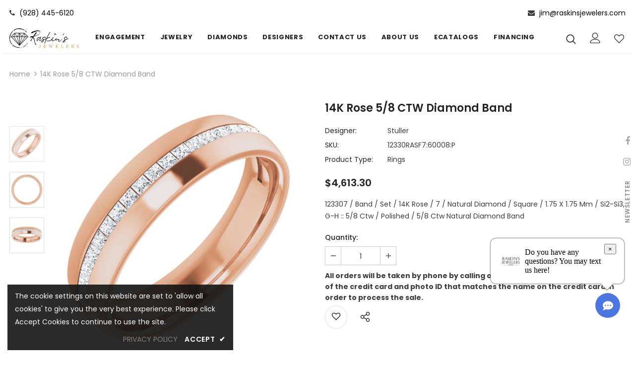

--- FILE ---
content_type: text/css
request_url: https://raskinsjewelers.com/cdn/shop/t/6/assets/style.css?v=170469234174355789331733293988
body_size: -202
content:
#personalized-jewelry .breadcrumb,#personalized-jewelry .page-header{display:none}.header-top-contact .top-header-email,.header-top-contact .top-header-phone{margin-top:15px}.header-top-contact .top-header-email a,.header-top-contact .top-header-phone a{color:#000;font-size:14px}.homepage-reviews .not_img,.homepage-reviews .star-reviews{display:none!important}.homepage-reviews .item{background:transparent;box-shadow:none;border:none}.homepage-reviews{background:#fbfbfb;padding:32px 0 0;margin-bottom:70px!important}.homepage-reviews .name-review h5{color:#333}.homepage-reviews .item{margin-top:25px}.homepage-reviews .body-review{font-size:14px;color:#000;line-height:27px}.footer-4 .footer-top{padding:68px 0 0;border-top:1px solid #e6e6e6}.footer-4 .footer-bottom{padding:25px 0 1px;border-top:1px solid #e6e6e6}.widget-title .box-title{font-size:30px;letter-spacing:.05em;font-weight:500;text-transform:inherit}@media (min-width: 768px){.top-header-email{text-align:right}}@media (min-width: 1200px){.template-index .wrapper_header_parallax .is_parallax{position:relative!important}}@media (max-width: 767px){.banner-content .banner-des,.slide-content .slide-heading{display:none!important}.homepage-reviews.style_1{margin-bottom:40px!important;margin-top:0!important;padding-top:0}}
/*# sourceMappingURL=/cdn/shop/t/6/assets/style.css.map?v=170469234174355789331733293988 */


--- FILE ---
content_type: text/javascript
request_url: https://raskinsjewelers.com/cdn/shop/t/6/assets/storeinfo.js?v=37596516612248069081733293995
body_size: -215
content:
function storeinfo(){for(var storename="Raskin\u2019s Jewelers",phone1="(928) 445-6120",phone2="",email="jim@raskinsjewelers.com",storeaddress="110 W. Gurley Street,",city="Prescott",state="AZ",zip="86301",region="AZ",storehours="Monday To Friday - 10am to 5pm <br>\nSaturday 10am to 4am <br>\nSunday Closed",newdate=new Date,Establishedyear=newdate.getFullYear()-1946,storenameurl=window.location.origin,address=" ".concat(storeaddress," <br> ").concat(city,", ").concat(state," ").concat(zip," "),Xstorename=document.getElementsByClassName("storename"),i=0;i<Xstorename.length;i++)Xstorename[i].innerHTML=storename,Xstorename[i].nodeName=="A"&&Xstorename[i].setAttribute("href",storenameurl);for(var Xphone1=document.getElementsByClassName("phone1"),i=0;i<Xphone1.length;i++)Xphone1[i].innerHTML=phone1,Xphone1[i].nodeName=="A"&&Xphone1[i].setAttribute("href","tel:".concat(phone1));for(var Xphone2=document.getElementsByClassName("phone2"),i=0;i<Xphone2.length;i++)Xphone2[i].innerHTML=phone2,Xphone2[i].nodeName=="A"&&Xphone2[i].setAttribute("href","tel:".concat(phone2));for(var Xemail=document.getElementsByClassName("email"),i=0;i<Xemail.length;i++)Xemail[i].innerHTML=email,Xemail[i].nodeName=="A"&&Xemail[i].setAttribute("href","mailto:".concat(email));for(var Xaddress=document.getElementsByClassName("address"),i=0;i<Xaddress.length;i++)Xaddress[i].innerHTML=address;for(var Xstoreaddress=document.getElementsByClassName("storeaddress"),i=0;i<Xstoreaddress.length;i++)Xstoreaddress[i].innerHTML=storeaddress;for(var Xcity=document.getElementsByClassName("city"),i=0;i<Xcity.length;i++)Xcity[i].innerHTML=city;for(var Xstate=document.getElementsByClassName("state"),i=0;i<Xstate.length;i++)Xstate[i].innerHTML=state;for(var Xzip=document.getElementsByClassName("zip"),i=0;i<Xzip.length;i++)Xzip[i].innerHTML=zip;for(var Xstorehours=document.getElementsByClassName("storehours"),i=0;i<Xstorehours.length;i++)Xstorehours[i].innerHTML=storehours;for(var Xregion=document.getElementsByClassName("region"),i=0;i<Xregion.length;i++)Xregion[i].innerHTML=region;for(var XEstablishedyear=document.getElementsByClassName("Establishedyear"),i=0;i<XEstablishedyear.length;i++)XEstablishedyear[i].innerHTML=Establishedyear}$(window).load(function(){storeinfo(),$(".HL-ColLeft, .HL-ColRight").click(function(){storeinfo()})});
//# sourceMappingURL=/cdn/shop/t/6/assets/storeinfo.js.map?v=37596516612248069081733293995
